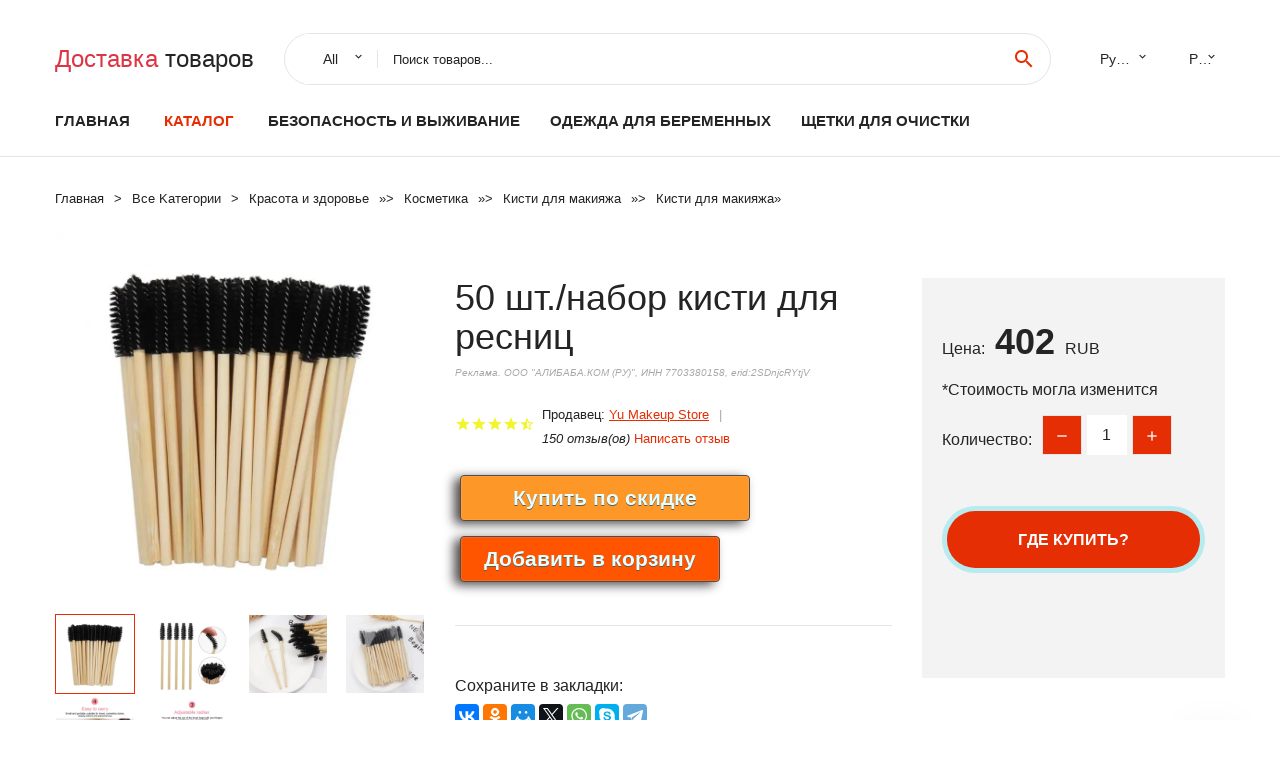

--- FILE ---
content_type: text/html; charset=utf-8
request_url: https://chinastock350.ru/aid_88815001005003303814254.html
body_size: 7328
content:
  
<!DOCTYPE html>
<html lang="ru">
  <head>
    <title>50 шт./набор кисти для ресниц</title>
    <meta name="description" content="Отзывы и обзоры о 50 шт./набор кисти для ресниц- История изменения стоиомости. Цена - 402 Yu Makeup Store">
    <meta name="keywords" content="заказать, цена, отзывы, купить, 50,шт./набор,кисти,для,ресниц, алиэкспресс, фото"/>
    <link rel="canonical" href="//chinastock350.ru/aid_88815001005003303814254.html"/>
    <meta property="og:url" content="//chinastock350.ru/aid_88815001005003303814254.html" />
    <meta property="og:title" content="50 шт./набор кисти для ресниц" />
    <meta property="og:description" content="Отзывы и обзоры о 50 шт./набор кисти для ресниц- История изменения стоиомости. Цена - 402 Yu Makeup Store" />
    <meta property="og:image" content="//ae04.alicdn.com/kf/H08c8cd0262994cfab24e1f53a761bfc20.jpg" />
    <meta charset="utf-8">
    <meta name="viewport" content="width=device-width, height=device-height, initial-scale=1.0">
    <meta http-equiv="X-UA-Compatible" content="IE=edge">
    <link rel="icon" href="/favicon.ico" type="image/x-icon">
    <link rel="dns-prefetch" href="https://1lc.ru/"/>
    <link rel="preload" href="https://aliexshop.ru/alistyle/fonts/materialdesignicons-webfont.woff2?v=1.4.57" as="font" type="font/woff2" crossorigin>
    <link rel="preload" href="https://aliexshop.ru/alistyle/fonts/MaterialIcons-Regular.woff2" as="font" type="font/woff2" crossorigin>
    <link rel="preload" href="https://aliexshop.ru/alistyle/fonts/fontawesome-webfont.woff2?v=4.7.0" as="font" type="font/woff2" crossorigin>
    <link rel="stylesheet" href="https://aliexshop.ru/alistyle/css/bootstrap.css">
    <link rel="stylesheet" href="https://aliexshop.ru/alistyle/css/style.css">
    <link rel="stylesheet" href="https://aliexshop.ru/alistyle/css/fonts.css">
    <link type="text/css" rel="stylesheet" href="https://aliexshop.ru/shopurbano/css/button.css">
    <link rel="manifest" href="/manifest.json">
    <meta name="robots" content="noarchive"/>
    <meta name="msapplication-TileColor" content="#E62E04">
    <meta name="theme-color" content="#E62E04">
    <style>.ie-panel{display: none;background: #212121;padding: 10px 0;box-shadow: 3px 3px 5px 0 rgba(0,0,0,.3);clear: both;text-align:center;position: relative;z-index: 1;} html.ie-10 .ie-panel, html.lt-ie-10 .ie-panel {display: block;}</style>
    <meta name="google-play-app" content="app-id=com.searchgoods.lexnext">
    <meta name="referrer" content="strict-origin-when-cross-origin" />
    <script src="/startapp.js"></script> 
    </head>
<body>
  
 
    <!-- <div class="preloader"> 
         <div class="preloader-body"> 
        <div class="cssload-container">
          <div class="cssload-speeding-wheel"></div>
        </div>
       </div> 
     </div>-->
    <div class="aliexpress-page">
      <header class="section page-header">
        <!--RD Navbar-->
        <div class="rd-navbar-wrap">
          <nav class="rd-navbar rd-navbar-classic" data-layout="rd-navbar-fixed" data-sm-layout="rd-navbar-fixed" data-md-layout="rd-navbar-fixed" data-lg-layout="rd-navbar-fixed" data-xl-layout="rd-navbar-static" data-xxl-layout="rd-navbar-static" data-md-device-layout="rd-navbar-fixed" data-lg-device-layout="rd-navbar-fixed" data-xl-device-layout="rd-navbar-static" data-xxl-device-layout="rd-navbar-static" data-lg-stick-up-offset="84px" data-xl-stick-up-offset="84px" data-xxl-stick-up-offset="84px" data-lg-stick-up="true" data-xl-stick-up="true" data-xxl-stick-up="true">
            <div class="rd-navbar-collapse-toggle rd-navbar-fixed-element-1" data-rd-navbar-toggle=".rd-navbar-collapse"><span></span></div>
            <div class="rd-navbar-aside-outer">
              <div class="rd-navbar-aside">
                <!--RD Navbar Brand-->
                <div class="rd-navbar-brand">
             <strong style="color: #4d4d4d !important;">
	            <a class="h5" href="/"><span class="text-danger">Доставка </span><span>товаров</span></a>	          </strong>
                </div>
                <div class="rd-navbar-aside-box rd-navbar-collapse">
                  <!--RD Navbar Search-->
                   <div class="rd-navbar-search">
                    <form class="rd-search search-with-select" action="/" target="_blank" method="POST">
                      <select class="form-input" name="type" data-constraints="@Required">
                        <option>All</option>
                      </select>
                      <div class="form-wrap">
                        <label class="form-label" for="rd-navbar-search-form-input">Поиск товаров...</label>
                        <input class="rd-navbar-search-form-input form-input" id="rd-navbar-search-form-input" type="text" name="search-aliexpress">
                        <div class="rd-search-results-live" id="rd-search-results-live"></div>
                      </div>
                      <button class="rd-search-form-submit material-icons-search" type="submit"></button>
                    </form>
                  </div>
                  <ul class="rd-navbar-selects">
                    <li>
                      <select>
                        <option>Русский</option>
                        <option>English</option>
                        <option>Español</option>
                        <option>Français</option>
                      </select>
                    </li>
                    <li>
                      <select>
                        <option>Руб.</option>
                        <option>USD</option>
                        <option>EUR</option>
                      </select>
                    </li>
                  </ul>
                </div>
              </div>
            </div>
            <div class="rd-navbar-main-outer">
              <div class="rd-navbar-main">
                  <nav itemscope itemtype="http://www.schema.org/SiteNavigationElement">
                <div class="rd-navbar-nav-wrap">
                  <!--RD Navbar Brand-->
                  <div class="rd-navbar-brand">
                    <!--Brand--><strong style="color: #4d4d4d !important;">
	            <a class="h5" href="/"><span class="text-danger">Каталог </span><span>товаров</span></a>	          </strong>
                  </div>
                  <ul itemprop="about" itemscope="" itemtype="http://schema.org/ItemList" class="rd-navbar-nav">
                    <li  itemprop="name" class="rd-nav-item"><a class="rd-nav-link" href="/" itemprop="url">Главная</a>
                    </li>
 
                    <li  itemprop="name" class="rd-nav-item active"><a class="rd-nav-link" href="/all-wholesale-products.html" itemprop="url">Каталог</a>
                    </li>
                     
      <li itemprop="name" class="rd-nav-item"><a itemprop="url" class="rd-nav-link" href="/cat-best_goods/202059392.html">Безопасность и выживание</a>
      </li><li itemprop="name" class="rd-nav-item"><a itemprop="url" class="rd-nav-link" href="/cat-best_goods/202061471.html">Одежда для беременных</a>
      </li><li itemprop="name" class="rd-nav-item"><a itemprop="url" class="rd-nav-link" href="/cat-best_goods/202004663.html">Щетки для очистки</a>
      </li>
                  </ul>
                </div>
                </nav>
                <!--RD Navbar Panel-->
                <div class="rd-navbar-panel">
                  <!--RD Navbar Toggle-->
                  <button class="rd-navbar-toggle" data-rd-navbar-toggle=".rd-navbar-nav-wrap"><span></span></button>

                </div>
              </div>
            </div>
          </nav>
        </div>
      </header>
      

<!-- Breadcrumbs-->
      <section class="breadcrumbs">
        <div class="container">
          <ul class="breadcrumbs-path" itemscope itemtype="http://schema.org/BreadcrumbList">
            <li itemprop="itemListElement" itemscope itemtype="http://schema.org/ListItem"><a itemprop="item" href="/"><span itemprop="name">Главная</span></a><meta itemprop="position" content="0" /></li>
            <li itemprop="itemListElement" itemscope itemtype="http://schema.org/ListItem"><a itemprop="item" href="/all-wholesale-products.html"><span itemprop="name">Все Kатегории</span></a><meta itemprop="position" content="1" /></li>
            <li itemprop="itemListElement" itemscope itemtype="http://schema.org/ListItem"><a href="/cat-best_goods/16.html" title="Красота и здоровье" itemprop="item"><span itemprop="name">Красота и здоровье</span></a><meta itemprop="position" content="2"></li>  » <li itemprop="itemListElement" itemscope itemtype="http://schema.org/ListItem"><a href="/cat-best_goods/318.html" title="Косметика" itemprop="item"><span itemprop="name">Косметика</span></a><meta itemprop="position" content="3"></li>  » <li itemprop="itemListElement" itemscope itemtype="http://schema.org/ListItem"><a href="/cat-best_goods/4767.html" title="Кисти для макияжа" itemprop="item"><span itemprop="name">Кисти для макияжа</span></a><meta itemprop="position" content="4"></li>  » <li itemprop="itemListElement" itemscope itemtype="http://schema.org/ListItem"><a href="/cat-best_goods/6632.html" title="Кисти для макияжа" itemprop="item"><span itemprop="name">Кисти для макияжа</span></a><meta itemprop="position" content="5"></li>  » 
          </ul>
        </div>
      </section>
  <!-- Single Product-->
      <section class="section product-single-section bg-default" itemscope itemtype="http://schema.org/Product">
        <div class="container">
          <div class="row row-30 align-items-xl-center">
            <div class="col-xl-4 col-lg-5 col-md-8" itemscope itemtype="http://schema.org/ImageObject"> 
              <!-- Slick Carousel-->
              <div class="slick-slider carousel-parent" data-loop="false" data-dots="false" data-swipe="true" data-items="1" data-child="#child-carousel" data-for="#child-carousel" >
                <div class="item"><a title="50 шт./набор кисти для ресниц" onclick="window.open('/image-zoom-1005003303814254')" target="_blank" rel="nofollow" class="ui-image-viewer-thumb-frame"><img itemprop="contentUrl" src="//ae04.alicdn.com/kf/H08c8cd0262994cfab24e1f53a761bfc20.jpg" alt="50 шт./набор кисти для ресниц" width="510" height="523"/></a>
                </div>
                <div class="item"><img src="//ae04.alicdn.com/kf/H08c8cd0262994cfab24e1f53a761bfc20.jpg" alt="50 шт./набор кисти для ресниц" width="510" height="523" itemprop="image"/></div><div class="item"><img src="//ae04.alicdn.com/kf/H1fe79bf2d27a4b87a557afa20aca0eaeZ.jpg" alt="50 шт./набор кисти для ресниц" width="510" height="523" itemprop="image"/></div><div class="item"><img src="//ae04.alicdn.com/kf/Haa7bf7284fa24be5845c631e962a9d73d.jpg" alt="50 шт./набор кисти для ресниц" width="510" height="523" itemprop="image"/></div><div class="item"><img src="//ae04.alicdn.com/kf/H9fbccc6550234921b65e8186c0763c017.jpg" alt="50 шт./набор кисти для ресниц" width="510" height="523" itemprop="image"/></div><div class="item"><img src="//ae04.alicdn.com/kf/Hc405f5d766874ad48e38d3a109fb36d9C.jpg" alt="50 шт./набор кисти для ресниц" width="510" height="523" itemprop="image"/></div><div class="item"><img src="//ae04.alicdn.com/kf/Hc13d76427b114407a108cf5638d80927I.jpg" alt="50 шт./набор кисти для ресниц" width="510" height="523" itemprop="image"/></div>
             </div>
                
                <div class="slick-slider carousel-child" id="child-carousel" data-for=".carousel-parent" data-loop="false" data-dots="false" data-swipe="true" data-items="4" data-sm-items="4" data-md-items="4" data-lg-items="4" data-xl-items="4" data-xxl-items="4">
                <div class="item"><img src="//ae04.alicdn.com/kf/H08c8cd0262994cfab24e1f53a761bfc20.jpg" alt="50 шт./набор кисти для ресниц" width="510" height="523" itemprop="image"/></div><div class="item"><img src="//ae04.alicdn.com/kf/H1fe79bf2d27a4b87a557afa20aca0eaeZ.jpg" alt="50 шт./набор кисти для ресниц" width="510" height="523" itemprop="image"/></div><div class="item"><img src="//ae04.alicdn.com/kf/Haa7bf7284fa24be5845c631e962a9d73d.jpg" alt="50 шт./набор кисти для ресниц" width="510" height="523" itemprop="image"/></div><div class="item"><img src="//ae04.alicdn.com/kf/H9fbccc6550234921b65e8186c0763c017.jpg" alt="50 шт./набор кисти для ресниц" width="510" height="523" itemprop="image"/></div><div class="item"><img src="//ae04.alicdn.com/kf/Hc405f5d766874ad48e38d3a109fb36d9C.jpg" alt="50 шт./набор кисти для ресниц" width="510" height="523" itemprop="image"/></div><div class="item"><img src="//ae04.alicdn.com/kf/Hc13d76427b114407a108cf5638d80927I.jpg" alt="50 шт./набор кисти для ресниц" width="510" height="523" itemprop="image"/></div>
                </div>    
            </div>
            <div class="col-xl-8 col-lg-7" itemprop="offers" itemscope itemtype="http://schema.org/Offer"> 
              <div class="row row-30"> 
                <div class="col-xl-7 col-lg-12 col-md-6"> 
                  <h1 itemprop="name" class="h4 product-single-title">50 шт./набор кисти для ресниц</h1>
                  <span class="erid"></span>
                  <div class="product-rating-wrap">
                    <ul class="product-rating">
                      <li>
                        <div class="icon product-rating-icon material-icons-star"></div>
                      </li>
                      <li>
                        <div class="icon product-rating-icon material-icons-star"></div>
                      </li>
                      <li>
                        <div class="icon product-rating-icon material-icons-star"></div>
                      </li>
                      <li>
                        <div class="icon product-rating-icon material-icons-star"></div>
                      </li>
                      <li>
                        <div class="icon product-rating-icon material-icons-star_half"></div>
                      </li>
                    </ul>
                    <ul class="product-rating-list">
                      <li>Продавец: <u><a href="/page_sellersinfo-Yu+Makeup+Store">Yu Makeup Store</a></u> </li>
                      <li><i>150 отзыв(ов)</i> <a href="#comm">Написать отзыв</a></li>
                    </ul>
                  </div>
  
                  <div class="product-single-size-wrap">
                  <span idx="1005003303814254" title="Купить"></span>
                  </div>
                  
                  <div class="product-single-share"> 
                    <hr />
                    <a class="new" href=""></a>
                    <br />
                    <div id="888"></div>
                    <script type="text/javascript" src="https://vk.com/js/api/openapi.js?162"></script>
                    <div id="vk_subscribe"></div>
                    <script type="text/javascript">
                    VK.Widgets.Subscribe("vk_subscribe", {soft: 1}, -129528158);
                    </script>
                    <p>Сохраните в закладки:</p> 
 
                    <ul class="product-single-share-list">
                     <div class="ya-share2" data-services="collections,vkontakte,facebook,odnoklassniki,moimir,twitter,whatsapp,skype,telegram" ></div>
                    </ul> </div>
                </div>
                <div class="col-xl-5 col-lg-12 col-md-6">
                  <div class="product-single-cart-box">
                    <div class="product-single-cart-pricing"><span>Цена:</span><span class="h4 product-single-cart-price" itemprop="price">402</span><span itemprop="priceCurrency">RUB</span></div>
                    <div class="product-single-cart-saving"><span>*Стоимость могла изменится</span></div>
                    <div class="product-single-cart-quantity">
                      <p>Количество:</p>
                      <div class="stepper-modern">
                        <input type="number" data-zeros="true" value="1" min="1" max="100">
                      </div>
                    </div>
                    <span idv="1005003303814254" title="Заказать"></span>
                     
                   <ul class="product-single-cart-list">

                    </ul><br />
                     <a class="newuser" href=""></a>
                  </div>
                </div>
              </div>
            </div>
          </div>
          <script type="application/ld+json">
  [{"@context": "https://schema.org/",
  "@type": "Product",
  "name": "50 шт./набор кисти для ресниц",
  "image": "//ae04.alicdn.com/kf/H08c8cd0262994cfab24e1f53a761bfc20.jpg",
  "brand": "Yu Makeup Store",
    "offers": {
    "@type": "Offer",
    "availability": "https://schema.org/InStock",
    "priceCurrency": "RUB",
    "price": "402",
    "url":"//chinastock350.ru/aid_88815001005003303814254.html"
  },
  "review":[  ]}
     ]
</script>
          <a class="review" href="#"></a>
           <!-- We Recommended-->
     <section class="section section-md bg-default">
        <div class="container">
          <div class="text-center">
            <p class="h4">Новое поступление</p>
          </div>
          <!-- Owl Carousel-->
          <div class="owl-carousel" data-items="1" data-sm-items="2" data-md-items="3" data-xl-items="5" data-xxl-items="6" data-margin="30" data-xxl-margin="40" data-mouse-drag="false" data-loop="false" data-autoplay="false" data-owl="{&quot;dots&quot;:true}">
          <article class="product-classic">
              <div class="product-classic-head">
                <a href="/aid_88815001005001975262735.html"><figure class="product-classic-figure"><img class="lazy" data-src="//ae04.alicdn.com/kf/S7520d14d73ed4ae6967bc34b3e74daabY.jpg" alt="1 шт. профессиональная косметическая кисть для лица" width="174" height="199"/>
                </figure></a>
              </div>
              <div class="product-classic-body">
                <h4 style="font-size:1.1em;">1 шт. профессиональная косметическая кисть для лица</h4>
                <div class="product-classic-pricing">
                  <div class="product-classic-price">241</div>
                </div>
              </div>
            </article>
            <article class="product-classic">
              <div class="product-classic-head">
                <a href="/aid_88815001005001797930724.html"><figure class="product-classic-figure"><img class="lazy" data-src="//ae04.alicdn.com/kf/S31d0b69583e940538bc26f54a71993d4w.jpg" alt="Набор кистей для макияжа BEILI 6-8 шт с 1 губкой и кистью коврик очистки козьей шерсти" width="174" height="199"/>
                </figure></a>
              </div>
              <div class="product-classic-body">
                <h4 style="font-size:1.1em;">Набор кистей для макияжа BEILI 6-8 шт с 1 губкой и кистью коврик очистки козьей шерсти</h4>
                <div class="product-classic-pricing">
                  <div class="product-classic-price">1180</div>
                </div>
              </div>
            </article>
            <article class="product-classic">
              <div class="product-classic-head">
                <a href="/aid_88815001005003698055635.html"><figure class="product-classic-figure"><img class="lazy" data-src="//ae04.alicdn.com/kf/Sa9c7ab7f581d4f0cbe7111cd49b2ec81q.jpg" alt="6/10 шт. набор мягких пушистых кистей для макияжа" width="174" height="199"/>
                </figure></a>
              </div>
              <div class="product-classic-body">
                <h4 style="font-size:1.1em;">6/10 шт. набор мягких пушистых кистей для макияжа</h4>
                <div class="product-classic-pricing">
                  <div class="product-classic-price">1270</div>
                </div>
              </div>
            </article>
            <article class="product-classic">
              <div class="product-classic-head">
                <a href="/aid_88815001005001814612238.html"><figure class="product-classic-figure"><img class="lazy" data-src="//ae04.alicdn.com/kf/H8013ec125c6a45759dda2d5a8e4c8399m.jpg" alt="Профессиональные кисти для макияжа OVW косметическая кисть 4 шт" width="174" height="199"/>
                </figure></a>
              </div>
              <div class="product-classic-body">
                <h4 style="font-size:1.1em;">Профессиональные кисти для макияжа OVW косметическая кисть 4 шт</h4>
                <div class="product-classic-pricing">
                  <div class="product-classic-price">392</div>
                </div>
              </div>
            </article>
            <article class="product-classic">
              <div class="product-classic-head">
                <a href="/aid_88815001005002672468464.html"><figure class="product-classic-figure"><img class="lazy" data-src="//ae04.alicdn.com/kf/H5fc41f55f3cc41b98dc14d4bd4745e50R.jpg" alt="13 шт. набор кистей для пудры и румян" width="174" height="199"/>
                </figure></a>
              </div>
              <div class="product-classic-body">
                <h4 style="font-size:1.1em;">13 шт. набор кистей для пудры и румян</h4>
                <div class="product-classic-pricing">
                  <div class="product-classic-price">1620</div>
                </div>
              </div>
            </article>
            <article class="product-classic">
              <div class="product-classic-head">
                <a href="/aid_88815004000311910945.html"><figure class="product-classic-figure"><img class="lazy" data-src="//ae04.alicdn.com/kf/He960f3db42e74446aebf89c671dd2851a.jpg" alt="50 шт. одноразовые кисти для наращивания ресниц" width="174" height="199"/>
                </figure></a>
              </div>
              <div class="product-classic-body">
                <h4 style="font-size:1.1em;">50 шт. одноразовые кисти для наращивания ресниц</h4>
                <div class="product-classic-pricing">
                  <div class="product-classic-price">233</div>
                </div>
              </div>
            </article>
            <article class="product-classic">
              <div class="product-classic-head">
                <a href="/aid_888150032803156444.html"><figure class="product-classic-figure"><img class="lazy" data-src="//ae04.alicdn.com/kf/S79fb0d1657e44be2b6c7636bb1ee504bF.jpg" alt="Кисти для макияжа BEILI 1 шт. черные кисти смешивания складки шейдера глаз Кисть из" width="174" height="199"/>
                </figure></a>
              </div>
              <div class="product-classic-body">
                <h4 style="font-size:1.1em;">Кисти для макияжа BEILI 1 шт. черные кисти смешивания складки шейдера глаз Кисть из</h4>
                <div class="product-classic-pricing">
                  <div class="product-classic-price">555</div>
                </div>
              </div>
            </article>
            <article class="product-classic">
              <div class="product-classic-head">
                <a href="/aid_888150032939697243.html"><figure class="product-classic-figure"><img class="lazy" data-src="//ae04.alicdn.com/kf/Hf417921f229f477b9d44c57bc40eaaf5c.jpg" alt="Кисти для макияжа Chichodo с деревянной ручкой 1 шт." width="174" height="199"/>
                </figure></a>
              </div>
              <div class="product-classic-body">
                <h4 style="font-size:1.1em;">Кисти для макияжа Chichodo с деревянной ручкой 1 шт.</h4>
                <div class="product-classic-pricing">
                  <div class="product-classic-price">282</div>
                </div>
              </div>
            </article>
            </div>
        </div>
      </section>
       <div class="product-single-overview">
            <p class="h4">Характеристики</p>
            <div itemprop="name"><h3>50 шт./набор кисти для ресниц</h3></div>

  <h4>История изменения цены</h4><p>*Текущая стоимость 402 уже могла изменится. Что бы узнать актуальную цену и проверить наличие товара, нажмите "Добавить в корзину"</p>
<script src="https://lyvi.ru/js/highcharts.js"></script>
<!--<script src="https://lyvi.ru/js/highcharts-3d.js"></script>-->
<script src="https://lyvi.ru/js/exporting.js"></script>

<div id="container" class="chart_wrap"></div>

<script type="text/javascript">
// Set up the chart
var chart = new Highcharts.Chart({
    chart: {
        renderTo: 'container',
        type: 'column',
        options3d: {
            enabled: true,
            alpha: 15,
            beta: 15,
            depth: 50,
            viewDistance: 25
        }
    },
    title: {
        text: 'История изменения цен'
    },
    subtitle: {
        text: '*по данным из открытых источников'
    },
    plotOptions: {
        column: {
            depth: 50
        }
    },
    series: [{
        data: [457,461.5,465.5,469.5,416,477.5,408,486,490,402]
    }]
});

function showValues() {
    $('#alpha-value').html(chart.options.chart.options3d.alpha);
    $('#beta-value').html(chart.options.chart.options3d.beta);
    $('#depth-value').html(chart.options.chart.options3d.depth);
}

// Activate the sliders
$('#sliders input').on('input change', function () {
    chart.options.chart.options3d[this.id] = parseFloat(this.value);
    showValues();
    chart.redraw(false);
});

showValues();
</script><div class="table-custom-responsive">
            <table class="table-custom table-custom-striped table-custom-primary">
               <thead>
                <tr>
                  <th>Месяц</th>
                  <th>Минимальная цена</th>
                  <th>Макс. стоимость</th>
                  <th>Цена</th>
                </tr>
              </thead>
                    <tbody><tr>
                   <td>Dec-22-2025</td>
                   <td>478.92 руб.</td>
                   <td>502.27 руб.</td>
                   <td>490 руб.</td>
                   </tr>
                   <tr>
                   <td>Nov-22-2025</td>
                   <td>474.95 руб.</td>
                   <td>498.65 руб.</td>
                   <td>486 руб.</td>
                   </tr>
                   <tr>
                   <td>Oct-22-2025</td>
                   <td>398.87 руб.</td>
                   <td>418.1 руб.</td>
                   <td>408 руб.</td>
                   </tr>
                   <tr>
                   <td>Sep-22-2025</td>
                   <td>466.80 руб.</td>
                   <td>489.56 руб.</td>
                   <td>477.5 руб.</td>
                   </tr>
                   <tr>
                   <td>Aug-22-2025</td>
                   <td>406.85 руб.</td>
                   <td>426.26 руб.</td>
                   <td>416 руб.</td>
                   </tr>
                   <tr>
                   <td>Jul-22-2025</td>
                   <td>458.86 руб.</td>
                   <td>481.53 руб.</td>
                   <td>469.5 руб.</td>
                   </tr>
                   <tr>
                   <td>Jun-22-2025</td>
                   <td>454.50 руб.</td>
                   <td>477.21 руб.</td>
                   <td>465.5 руб.</td>
                   </tr>
                   <tr>
                   <td>May-22-2025</td>
                   <td>450.98 руб.</td>
                   <td>473.92 руб.</td>
                   <td>461.5 руб.</td>
                   </tr>
                   <tr>
                   <td>Apr-22-2025</td>
                   <td>446.24 руб.</td>
                   <td>468.18 руб.</td>
                   <td>457 руб.</td>
                   </tr>
                    </tbody>
 </table>
</div>
  
               <p class="h5">Описание товара</p>
               
              <div itemprop="description"><center><p><img src="https://ae04.alicdn.com/kf/H08c8cd0262994cfab24e1f53a761bfc20.jpg" alt="50 шт./набор кисти для ресниц"/><img src="https://ae04.alicdn.com/kf/H1fe79bf2d27a4b87a557afa20aca0eaeZ.jpg" alt="50 шт./набор кисти для ресниц"/><img src="https://ae04.alicdn.com/kf/Haa7bf7284fa24be5845c631e962a9d73d.jpg" alt="50 шт./набор кисти для ресниц"/><img src="https://ae04.alicdn.com/kf/H9fbccc6550234921b65e8186c0763c017.jpg" alt="50 шт./набор кисти для ресниц"/><img src="https://ae04.alicdn.com/kf/Hc405f5d766874ad48e38d3a109fb36d9C.jpg" alt="50 шт./набор кисти для ресниц"/><img src="https://ae04.alicdn.com/kf/Hc13d76427b114407a108cf5638d80927I.jpg" alt="50 шт./набор кисти для ресниц"/></center> <hr /><p></p></div>
            </section> 
            <a class="review" href="#"></a>
             <a name="comm"></a>
         <div class="container">
          <div class="row row-30 align-items-xl-center">
            <div class="col-xl-4 col-lg-5 col-md-8">
  
     <script src="https://ajax.googleapis.com/ajax/libs/jquery/3.1.0/jquery.min.js"></script> </div></div></div><hr /> 

 <div class="container">
  <p>Смотрите так же другие товары: </p>
          <ul class="breadcrumbs-path" >
             
            <li itemprop="itemListElement" itemscope itemtype="http://schema.org/ListItem"><a href="/cat-best_goods/16.html" title="Красота и здоровье" itemprop="item"><span itemprop="name">Красота и здоровье</span></a><meta itemprop="position" content="2"></li>  » <li itemprop="itemListElement" itemscope itemtype="http://schema.org/ListItem"><a href="/cat-best_goods/318.html" title="Косметика" itemprop="item"><span itemprop="name">Косметика</span></a><meta itemprop="position" content="3"></li>  » <li itemprop="itemListElement" itemscope itemtype="http://schema.org/ListItem"><a href="/cat-best_goods/4767.html" title="Кисти для макияжа" itemprop="item"><span itemprop="name">Кисти для макияжа</span></a><meta itemprop="position" content="4"></li>  » <li itemprop="itemListElement" itemscope itemtype="http://schema.org/ListItem"><a href="/cat-best_goods/6632.html" title="Кисти для макияжа" itemprop="item"><span itemprop="name">Кисти для макияжа</span></a><meta itemprop="position" content="5"></li>  » 
          </ul>
        </div>
        
  <footer class="section footer">
        <div class="footer-aside bg-primary">
          <div class="container">
            <div class="row row-40 align-items-center">
              <div class="col-xl-4 text-center text-xl-left">
                <p class="h4"><a href="/">chinastock350.ru</a></p>
                 Проверка рейтинга продацов, отзывы покупателей и обзоры товаров. *Сайт chinastock350.ru НЕ является интернет-магазином, данная витрина всего лишь содержит ссылки на <strong>официальный сайт Aliexpress</strong> | 2026              </div>
              <div class="col-xxl-5 col-xl-4 col-lg-6">
                 <a href="/catxxxx.xml" rel="nofollow">Карта сайта</a>
                <div id="results"></div>
              </div>
              <div class="col-xxl-3 col-xl-4 col-lg-6">
                <ul class="list-social">
                  <li><a class="icon link-social fa fa-facebook-f" href="#"></a></li>
                  <li><a class="icon link-social fa fa-twitter" href="#"></a></li>
                  <li><a class="icon link-social fa fa-youtube" href="#"></a></li>
                  <li><a class="icon link-social fa fa-linkedin" href="#"></a></li>
                  <li><a class="icon link-social fa fa-google-plus" href="#"></a></li>
                </ul>
              </div>
            </div>
             <br /><br /><br />
                    </div>

        </div>

      </footer>
    </div>
    <div class="snackbars" id="form-output-global"></div>
     </body>
     
    <script src="//aliexshop.ru/alistyle/js/core.min.js"></script> 
    <script src="//aliexshop.ru/alistyle/js/allcart-777.js"></script> 
    <script async defer src="//aliexshop.ru/alistyle/js/script.js"></script>
    <script async defer src="//yastatic.net/es5-shims/0.0.2/es5-shims.min.js"></script>
    <script async defer src="//yastatic.net/share2/share.js"></script>
    <script async defer data-pin-hover="true" src="//assets.pinterest.com/js/pinit.js"></script>
    <script type="text/javascript">
    document.addEventListener("DOMContentLoaded", function() {
  var lazyloadImages;    

  if ("IntersectionObserver" in window) {
    lazyloadImages = document.querySelectorAll(".lazy");
    var imageObserver = new IntersectionObserver(function(entries, observer) {
      entries.forEach(function(entry) {
        if (entry.isIntersecting) {
          var image = entry.target;
          image.src = image.dataset.src;
          image.classList.remove("lazy");
          imageObserver.unobserve(image);
        }
      });
    });

    lazyloadImages.forEach(function(image) {
      imageObserver.observe(image);
    });
  } else {  
    var lazyloadThrottleTimeout;
    lazyloadImages = document.querySelectorAll(".lazy");
    
    function lazyload () {
      if(lazyloadThrottleTimeout) {
        clearTimeout(lazyloadThrottleTimeout);
      }    

      lazyloadThrottleTimeout = setTimeout(function() {
        var scrollTop = window.pageYOffset;
        lazyloadImages.forEach(function(img) {
            if(img.offsetTop < (window.innerHeight + scrollTop)) {
              img.src = img.dataset.src;
              img.classList.remove('lazy');
            }
        });
        if(lazyloadImages.length == 0) { 
          document.removeEventListener("scroll", lazyload);
          window.removeEventListener("resize", lazyload);
          window.removeEventListener("orientationChange", lazyload);
        }
      }, 20);
    }

    document.addEventListener("scroll", lazyload);
    window.addEventListener("resize", lazyload);
    window.addEventListener("orientationChange", lazyload);
  }
})
</script>
 
<script>
new Image().src = "//counter.yadro.ru/hit?r"+
escape(document.referrer)+((typeof(screen)=="undefined")?"":
";s"+screen.width+"*"+screen.height+"*"+(screen.colorDepth?
screen.colorDepth:screen.pixelDepth))+";u"+escape(document.URL)+
";h"+escape(document.title.substring(0,150))+
";"+Math.random();</script>
 
 
</html>
